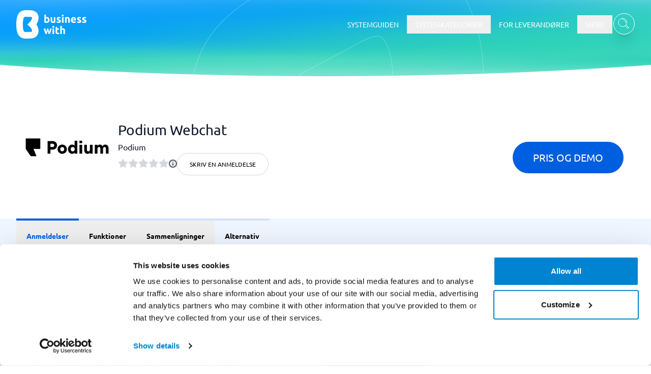

--- FILE ---
content_type: text/javascript
request_url: https://businesswith.dk/webpack-runtime-acec7ec5311208ad4429.js
body_size: 3228
content:
!function(){try{var e="undefined"!=typeof window?window:"undefined"!=typeof global?global:"undefined"!=typeof self?self:{},t=(new Error).stack;t&&(e._sentryDebugIds=e._sentryDebugIds||{},e._sentryDebugIds[t]="70e0649d-0dca-49c7-9564-169f29da0863",e._sentryDebugIdIdentifier="sentry-dbid-70e0649d-0dca-49c7-9564-169f29da0863")}catch(e){}}(),function(){"use strict";var e,t,o,c,r,n={},a={};function d(e){var t=a[e];if(void 0!==t)return t.exports;var o=a[e]={exports:{}};return n[e](o,o.exports,d),o.exports}d.m=n,e=[],d.O=function(t,o,c,r){if(!o){var n=1/0;for(b=0;b<e.length;b++){o=e[b][0],c=e[b][1],r=e[b][2];for(var a=!0,f=0;f<o.length;f++)(!1&r||n>=r)&&Object.keys(d.O).every((function(e){return d.O[e](o[f])}))?o.splice(f--,1):(a=!1,r<n&&(n=r));if(a){e.splice(b--,1);var s=c();void 0!==s&&(t=s)}}return t}r=r||0;for(var b=e.length;b>0&&e[b-1][2]>r;b--)e[b]=e[b-1];e[b]=[o,c,r]},d.n=function(e){var t=e&&e.__esModule?function(){return e.default}:function(){return e};return d.d(t,{a:t}),t},o=Object.getPrototypeOf?function(e){return Object.getPrototypeOf(e)}:function(e){return e.__proto__},d.t=function(e,c){if(1&c&&(e=this(e)),8&c)return e;if("object"==typeof e&&e){if(4&c&&e.__esModule)return e;if(16&c&&"function"==typeof e.then)return e}var r=Object.create(null);d.r(r);var n={};t=t||[null,o({}),o([]),o(o)];for(var a=2&c&&e;"object"==typeof a&&!~t.indexOf(a);a=o(a))Object.getOwnPropertyNames(a).forEach((function(t){n[t]=function(){return e[t]}}));return n.default=function(){return e},d.d(r,n),r},d.d=function(e,t){for(var o in t)d.o(t,o)&&!d.o(e,o)&&Object.defineProperty(e,o,{enumerable:!0,get:t[o]})},d.f={},d.e=function(e){return Promise.all(Object.keys(d.f).reduce((function(t,o){return d.f[o](e,t),t}),[]))},d.u=function(e){return{471:"aa0d4342eb181aab778f8a2f38587796e255a5b1",708:"component---src-root-templates-legal-cookie-policy-jsx",761:"350573196fa1f47024831c58c7b068da78c6e03c",1301:"component---src-root-templates-404-jsx",1471:"component---src-root-templates-sitemap-template-jsx",1576:"component---src-root-templates-systemguide-jsx",1849:"cb40978186a1b68e3d077f2d42e5a9a925aabdf7",1885:"component---src-root-templates-linked-in-verify-template-jsx",2014:"component---src-root-templates-category-template-jsx",2029:"component---src-root-templates-system-alternative-template-jsx",2227:"component---src-root-templates-system-template-jsx",2317:"component---src-root-templates-authors-jsx",2449:"18bc95d798384dc06ccd47ae20bc52759d1eca3a",2723:"component---src-root-templates-blog-jsx",2819:"d1f1ec8e8df7d38b5139d0b9b05fce10bf1165ad",2892:"component---src-root-templates-category-top-template-jsx",3091:"component---src-root-templates-systemguide-template-jsx",3704:"component---src-root-templates-sitemap-root-template-jsx",3865:"09adf9d565fa51abcc0cf12c70971378dac0fff0",4048:"172b0daba8a12a69f9339312a029513aa7d68b4e",4142:"component---src-root-templates-email-verified-jsx",4223:"commons",4447:"2070cbb5ecead8cd0d92e69c55d42491f7539e01",4652:"0675d97c154c4e50db8ae8d6f10e89d8b7cb1a3e",5033:"component---src-root-templates-index-jsx",5432:"0cb30dfc9dc41924eaab7ffdc3965354220afd25",5842:"4adddb16484d9dd5a4f2000fff97da761c194372",5983:"component---src-root-templates-categories-jsx",6010:"component---src-root-templates-systemguide-result-jsx",6084:"9bccaa71f79e9a22af7b73f1de5880deadf2e48c",6651:"component---src-root-templates-comparison-template-jsx",6727:"component---src-root-templates-about-us-jsx",6782:"component---src-root-templates-blog-template-jsx",7069:"c16184b3",7242:"component---src-root-templates-legal-jsx",7504:"component---src-root-templates-write-review-template-jsx",7724:"component---src-root-templates-legal-privacy-policy-jsx",7872:"component---src-root-templates-compare-jsx",8135:"7eb7e3703d0939062f52d88abb1588d017e01a23",8570:"cc44a8dc8b1173a9d28d3bada6cc49436baad363",8725:"component---src-root-templates-author-template-jsx",8820:"component---src-root-templates-legal-terms-of-use-jsx",9032:"component---src-root-templates-system-jsx",9168:"ba31df69c75049f62ad4b7c613f79101b9dd33be",9505:"ChatWidget",9874:"component---src-root-templates-system-preview-template-jsx"}[e]+"-"+{471:"2990a614b2181751135c",708:"9a1cb10747b380f6b6b5",761:"a7452bf7a66f17bfa52d",1301:"f1f8dd2d86247da54750",1471:"6d610186a23bef338cb6",1576:"6cfead65da44527ef2b4",1849:"9dbe7e590f918630ac47",1885:"a19f2c2811c0a7ee8a7d",2014:"5c6761a7d53e7fa39381",2029:"5816f7e91d4095778281",2227:"0c4d464b02aeac36be26",2317:"44cf105a78766f2f287b",2449:"f68c0d668ac0768767e8",2723:"cc04ef42c3ea75069f5d",2819:"7e209f5b80ea6cb28c40",2892:"5409229cb2918ce8a1ca",3091:"d50bd8f5be42b78e6b81",3704:"03bf5c0a922cde2206a0",3865:"afe3569248a404235d6f",4048:"7a9f71f509643dd16a56",4142:"0df1357af13f3c77b16c",4223:"04921d47985fed6acd12",4447:"54699b3d92e32941cbec",4652:"2486370c632040a2987d",5033:"4e4e3f030c9a33ae19c1",5432:"5de8c64d1234de943c86",5842:"c75be8e025f6fde3576d",5983:"c5ab9be7f3d0c444b45e",6010:"6e72ef0cfeadd1b678e3",6084:"86ee86eff1c55ea53ca5",6651:"50c9976f1663b5e1da37",6727:"956a49cdeea9c487df4d",6782:"1e25fce1b841767f23ec",7069:"6b1196a47cd2ae24a70b",7242:"431053f0216eb4ce1415",7504:"7d2043c79060d29d1835",7724:"4ed9b2426b116da6b83d",7872:"6f6b5a88e8b315d8b472",8135:"17c26bc8fadc6d6bebea",8570:"830cc5e2c04b40bf99c3",8725:"d24f88ce1fdd9b67d1f3",8820:"014bdba0c5b9031ad2da",9032:"c5ee95ad7d106788c8fe",9168:"418c9d3d5a313e108ef5",9505:"65721ba0e0b9a7d96c03",9874:"1331d01ee40877e00d00"}[e]+".js"},d.miniCssF=function(e){return"styles.8a8e796bb453cb748602.css"},d.g=function(){if("object"==typeof globalThis)return globalThis;try{return this||new Function("return this")()}catch(e){if("object"==typeof window)return window}}(),d.o=function(e,t){return Object.prototype.hasOwnProperty.call(e,t)},c={},r="businesswith:",d.l=function(e,t,o,n){if(c[e])c[e].push(t);else{var a,f;if(void 0!==o)for(var s=document.getElementsByTagName("script"),b=0;b<s.length;b++){var i=s[b];if(i.getAttribute("src")==e||i.getAttribute("data-webpack")==r+o){a=i;break}}a||(f=!0,(a=document.createElement("script")).charset="utf-8",a.timeout=120,d.nc&&a.setAttribute("nonce",d.nc),a.setAttribute("data-webpack",r+o),a.src=e),c[e]=[t];var l=function(t,o){a.onerror=a.onload=null,clearTimeout(u);var r=c[e];if(delete c[e],a.parentNode&&a.parentNode.removeChild(a),r&&r.forEach((function(e){return e(o)})),t)return t(o)},u=setTimeout(l.bind(null,void 0,{type:"timeout",target:a}),12e4);a.onerror=l.bind(null,a.onerror),a.onload=l.bind(null,a.onload),f&&document.head.appendChild(a)}},d.r=function(e){"undefined"!=typeof Symbol&&Symbol.toStringTag&&Object.defineProperty(e,Symbol.toStringTag,{value:"Module"}),Object.defineProperty(e,"__esModule",{value:!0})},d.p="/",function(){var e={7311:0,1869:0};d.f.j=function(t,o){var c=d.o(e,t)?e[t]:void 0;if(0!==c)if(c)o.push(c[2]);else if(/^(1869|7311)$/.test(t))e[t]=0;else{var r=new Promise((function(o,r){c=e[t]=[o,r]}));o.push(c[2]=r);var n=d.p+d.u(t),a=new Error;d.l(n,(function(o){if(d.o(e,t)&&(0!==(c=e[t])&&(e[t]=void 0),c)){var r=o&&("load"===o.type?"missing":o.type),n=o&&o.target&&o.target.src;a.message="Loading chunk "+t+" failed.\n("+r+": "+n+")",a.name="ChunkLoadError",a.type=r,a.request=n,c[1](a)}}),"chunk-"+t,t)}},d.O.j=function(t){return 0===e[t]};var t=function(t,o){var c,r,n=o[0],a=o[1],f=o[2],s=0;if(n.some((function(t){return 0!==e[t]}))){for(c in a)d.o(a,c)&&(d.m[c]=a[c]);if(f)var b=f(d)}for(t&&t(o);s<n.length;s++)r=n[s],d.o(e,r)&&e[r]&&e[r][0](),e[r]=0;return d.O(b)},o=self.__LOADABLE_LOADED_CHUNKS__=self.__LOADABLE_LOADED_CHUNKS__||[];o.forEach(t.bind(null,0)),o.push=t.bind(null,o.push.bind(o))}(),d.nc=void 0}();
//# sourceMappingURL=webpack-runtime-acec7ec5311208ad4429.js.map